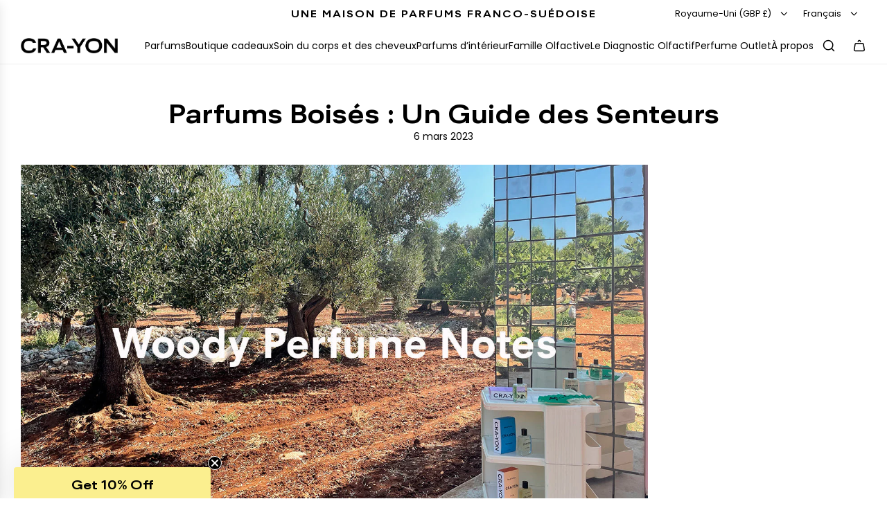

--- FILE ---
content_type: text/javascript
request_url: https://www.cra-yon.com/cdn/shop/t/37/assets/component-product-card-basic.js?v=13508741873122419881757135976
body_size: 821
content:
(()=>{class ProductCardBasic extends HTMLElement{constructor(){super(),this.form=this.querySelector("#ProductCardBasicAtcForm"),this.quickViewLink=this.querySelector("[data-quick-view-link]"),this.errorElement=this.querySelector("[data-add-to-cart-error]"),this.quickAddEnabled=this.getAttribute("data-enable-quick-add")==="true",this.cartType=this.getAttribute("data-cart-type")||"drawer",this.cartAction=this.getAttribute("data-cart-action")||"show_added_message",this.buttonInitialContent="",this.cartCountIndicator=document.querySelector("[data-cart-count-indicator]"),this.attachEvents=this.attachEvents.bind(this),this.handleSubmit=this.handleSubmit.bind(this),this.updateCartCountIndicator=this.updateCartCountIndicator.bind(this),this.handleQuickView=this.handleQuickView.bind(this),this.handleCartAction=this.handleCartAction.bind(this),this.handleCartErrors=this.handleCartErrors.bind(this),this.setButtonLoadingState=this.setButtonLoadingState.bind(this),this.setButtonText=this.setButtonText.bind(this),this.wethemeGlobal=document.querySelector("script#wetheme-global"),this.translationsObject=JSON.parse(this.wethemeGlobal.textContent)}connectedCallback(){window.wetheme.webcomponentRegistry.register({key:"component-product-card-basic"}),this.attachEvents()}attachEvents(){this.form&&this.form.addEventListener("submit",this.handleSubmit),this.quickViewLink&&this.quickViewLink.addEventListener("click",this.handleQuickView)}async handleSubmit(e){e.preventDefault();const addButton=e.currentTarget.querySelector("button");this.setButtonLoadingState(addButton);try{const response=await fetch(window.routes.cart_add_url,this.fetchConfigWithBody());if(!response)return;const responseJson=await response.json();if(window.eventBus.emit("update:cart:drawer",responseJson),responseJson.status=="422"){this.handleCartErrors(addButton,responseJson.description);return}this.updateCartCountIndicator(),this.quickAddEnabled&&this.handleCartAction(addButton)}catch(e2){console.error("Unable to add to cart: ",e2)}}fetchConfigWithBody(){const config=this.fetchConfig("javascript");return config.headers["X-Requested-With"]="XMLHttpRequest",delete config.headers["Content-Type"],config.body=new FormData(this.form),config}fetchConfig(type="json"){return{method:"POST",headers:{"Content-Type":"application/json",Accept:`application/${type}`}}}async getCart(){try{return await(await fetch(`${window.routes.cart_url}?view=compare`)).json()}catch(error){console.error(`Error fetching cart: ${error.description||error.message}`)}}updateCartCountIndicator(){this.cartCountIndicator&&this.getCart().then(cart=>window.wetheme.updateCartCount(cart))}setButtonLoadingState(addButton){addButton&&(this.buttonInitialContent=addButton.innerHTML,addButton.style.width=`${addButton.getBoundingClientRect().width}px`,addButton.style.height=`${addButton.getBoundingClientRect().height}px`,addButton.innerHTML=`<svg viewBox="0 0 25 24" fill="none" xmlns="http://www.w3.org/2000/svg" width="1.2em" height="1.2em" class="spin flex-full"><g clip-path="url(#clip0_3605_47041)"><path d="M12.5 23C6.42487 23 1.5 18.0751 1.5 12C1.5 5.92487 6.42487 1 12.5 1C18.5751 1 23.5 5.92487 23.5 12C23.5 15.1767 22.1534 18.0388 20 20.0468" stroke="currentColor" stroke-width="1.5" stroke-linecap="round"/></g><defs><clipPath id="clip0_3605_47041"><rect width="24" height="24" fill="none" transform="translate(0.5)"/></clipPath></defs>${this.translationsObject.translations.loading}</svg>`,addButton.classList.add("is-loading"))}setButtonText(addButton,text){addButton&&(addButton.style.width="",addButton.style.height="",addButton.innerHTML=text,addButton.classList.remove("is-loading"),addButton.blur())}handleQuickView(e){e.preventDefault(),window.eventBus.emit("close:all:drawers"),window.location.href=e.currentTarget.href}handleCartAction(addButton){this.cartAction=="show_added_message"?(this.setButtonText(addButton,this.translationsObject.translations.productAdded),setTimeout(()=>{this.setButtonText(addButton,this.buttonInitialContent)},2e3)):this.cartType=="drawer"?(window.eventBus.emit("open:cart:drawer"),this.setButtonText(addButton,this.buttonInitialContent)):(window.eventBus.emit("close:all:drawers"),window.location.href=window.routes.cart_url)}handleCartErrors(addButton,errorMessage){this.setButtonText(addButton,this.buttonInitialContent),!(!errorMessage||!this.errorElement)&&(this.errorElement.innerHTML=errorMessage,this.errorElement.setAttribute("aria-hidden",!1))}detachEvents(){this.form&&this.form.removeEventListener("submit",this.handleSubmit),this.quickViewLink&&this.quickViewLink.removeEventListener("click",this.handleQuickView)}disconnectedCallback(){this.detachEvents()}}customElements.define("product-card-basic",ProductCardBasic)})();
//# sourceMappingURL=/cdn/shop/t/37/assets/component-product-card-basic.js.map?v=13508741873122419881757135976


--- FILE ---
content_type: text/javascript
request_url: https://www.cra-yon.com/cdn/shop/t/37/assets/component-cart-recommendations.js?v=151411547966132855211757135981
body_size: -173
content:
(()=>{class CartRecommendations extends HTMLElement{constructor(){super(),this.recommendationsDrawer=this.closest("[data-cart-drawer-recommendations]"),this.fetchRecommendations=this.fetchRecommendations.bind(this),this.renderRecommendations=this.renderRecommendations.bind(this)}connectedCallback(){window.wetheme.webcomponentRegistry.register({key:"component-cart-recommendations"}),this.fetchRecommendations()}async fetchRecommendations(){if(this.url)try{const response=await fetch(this.url);if(response.ok){const responseText=await response.text();this.renderRecommendations(responseText)}}catch(error){console.error("Failed to fetch cart drawer:",error)}}renderRecommendations(html){const updatedContent=new DOMParser().parseFromString(html,"text/html").querySelector("cart-recommendations")?.innerHTML;!updatedContent||updatedContent.trim().length===0?this.closest("cart-drawer")?.classList.add("hide-recommendations"):(this.innerHTML=updatedContent,this.closest("cart-drawer")?.classList.remove("hide-recommendations"),window.matchMedia("only screen and (max-width: 767px)").matches&&(this.parentElement.style.height="auto",this.parentHeight=this.parentElement.getBoundingClientRect().height,this.parentElement.style.height="",document.documentElement.style.setProperty("--cart-recommendations-height",`${this.parentHeight}px`)))}get url(){return this.getAttribute("data-cart-recommendations-url")}}customElements.define("cart-recommendations",CartRecommendations)})();
//# sourceMappingURL=/cdn/shop/t/37/assets/component-cart-recommendations.js.map?v=151411547966132855211757135981
